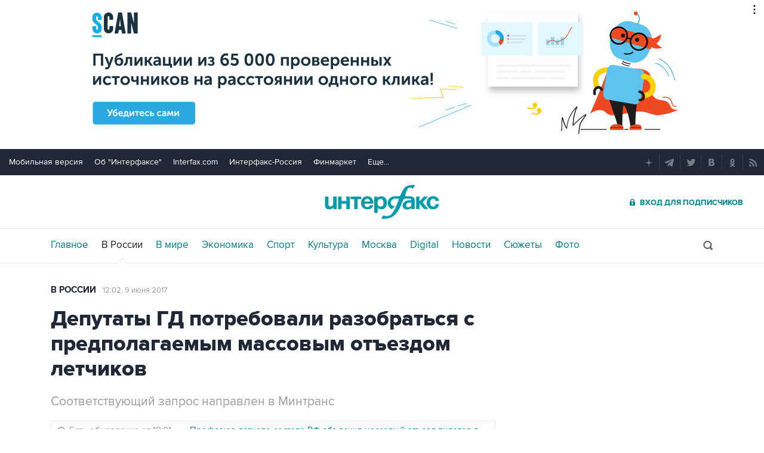

--- FILE ---
content_type: text/html
request_url: https://tns-counter.ru/nc01a**R%3Eundefined*interfax_ru/ru/UTF-8/tmsec=interfax/993046809***
body_size: -73
content:
B831702C697A254AX1769612618:B831702C697A254AX1769612618